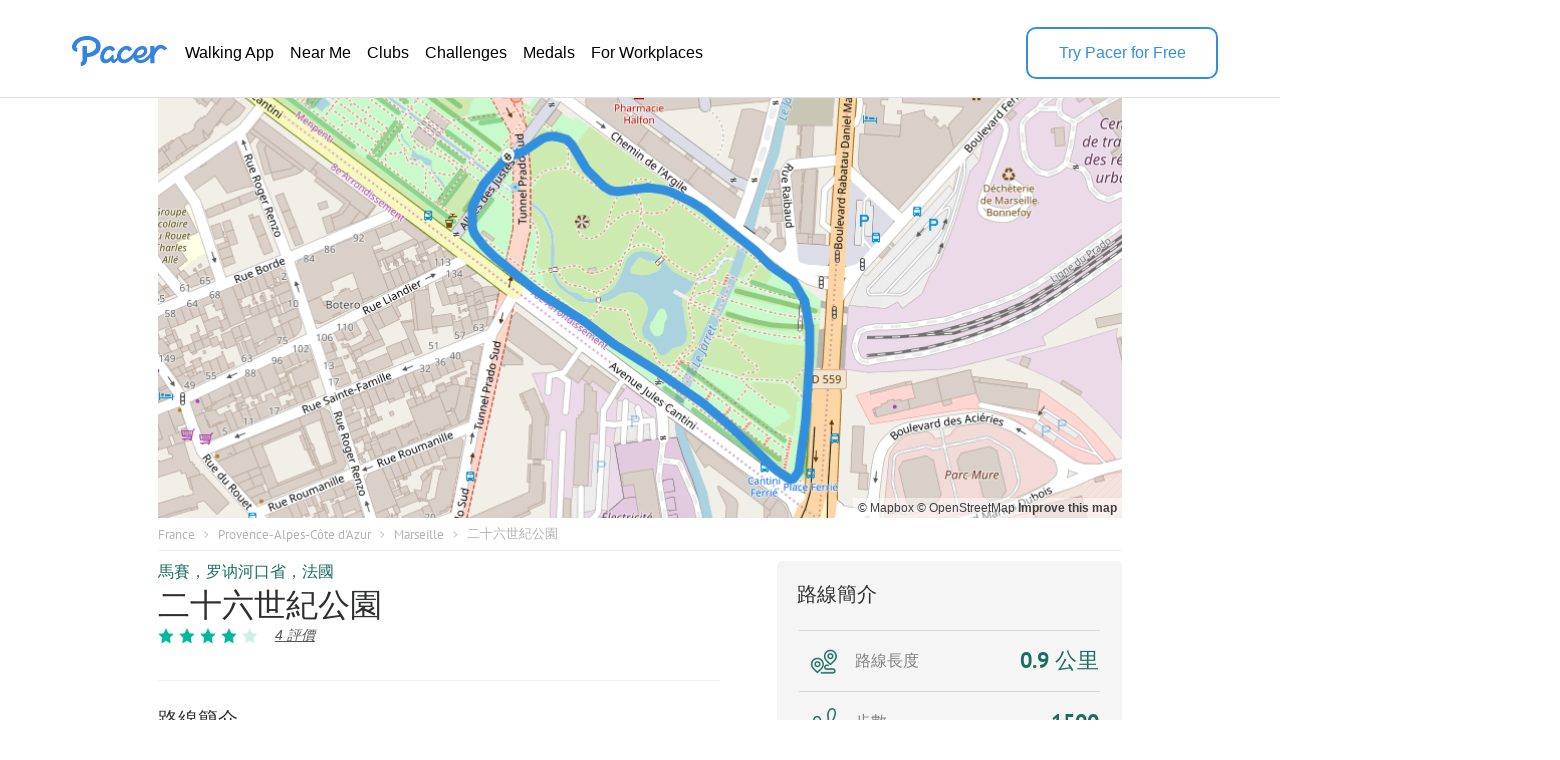

--- FILE ---
content_type: text/html; charset=utf-8
request_url: https://www.mypacer.com/route/map/252843?language=zh-hant
body_size: 7462
content:
<!DOCTYPE html><html><head><meta charset="utf-8"><meta name="viewport" content="width=device-width,minimum-scale=1,initial-scale=1"><link href="//cdn.pacer.cc/js/live_tracking/mapbox.css" rel="preload" as="style" onload="this.rel='stylesheet'"><link href="https://api.mapbox.com/mapbox-gl-js/v2.11.0/mapbox-gl.css" rel="stylesheet">
<script src="https://api.mapbox.com/mapbox-gl-js/v2.11.0/mapbox-gl.js"></script><style>html, body {
  margin: 0;
}
.container {
  position: relative;
  height: 100vh;
}
#map {
  width: 100%;
  height: 100%;
}
.leaflet-control-container {
  
}
.leaflet-interactive {
  cursor: grab;
}
.my_start_icon, .my_end_icon {
  width: 34px;
  height: 34px;
  background-repeat: no-repeat;
  background-position: center;
  background-size: cover;
  z-index: 999 !important;
}
.my_start_icon {
  background-image: url('https://cdn.pacer.cc/websource/assets/route_detail_map_start.d9e501b3668df9344012dbc27b68e6ae.png');
}

.my_end_icon {
  background-image: url('https://cdn.pacer.cc/websource/assets/route_detail_map_end.9a84043ee3171aea7e2e98b738b9e57b.png');
}
.zoom {
  position: absolute;
  z-index: 1001;
  top: 0;
  left: 0;
  margin-left: 15px;
  margin-top: 15px;
  background-color: #fff;
  border-radius: 5px;
  box-shadow: 0 2px 6px 0 rgba(0, 0, 0, 0.10);
  cursor: initial;
}
.zoom .zoom_divider {
  height: 1px;
  background-color: #DFDFDF;
  margin: 0 auto;
  width: 22px;
}
.zoom .zoom_out,
.zoom .zoom_in {
  width: 40px;
  height: 40px;
  display: flex;
  align-items: center;
  justify-content: center;
}
.zoom .zoom_out img,
.zoom .zoom_in img {
  width: 16px;
}
.options {
  z-index: 1001;
  position: absolute;
  right: 0;
  top: 0;
  margin-right: 15px;
  margin-top: 15px;
  display: flex;
  align-items: center;
}
.options .menu {
  background-color: #fff;
  position: relative;
  border-radius: 5px;
  box-shadow: 0 2px 2px 0px rgba(0, 0, 0, 0.10);
}
.options .menu .current {
  display: flex;
  min-width: 156px;
  padding: 0 10px;
  height: 40px;
  align-items: center;
  justify-content: space-between;
  box-sizing: border-box;
  font-size: 14px;
  color: #565656;
}
.options .menu .current img.donw {
  width: 14px;
  margin-left: 10px;
}
.options .menu .menu_main {
  position: absolute;
  top: 55px;
  left: 0;
  width: 100%;
  background-color: #fff;
  z-index: -1;
  border-bottom-left-radius: 2px;
  border-bottom-right-radius: 2px;
  font-size: 14px;
  border-radius: 5px;
  box-shadow: 0 4px 8px 0 rgba(0,0,0,0.20);
  display: none;
}
.options .menu_main img.up_arrow {
  position: absolute;
  top: -5px;
  left: 10px;
  width: 16px;
  height: 8px;
}
.options .menu_main .menu_item {
  display: flex;
  align-items: center;
  height: 34px;
  padding: 0 10px;
  box-sizing: border-box;
  cursor: pointer;
}
.options .bounds {
  width: 40px;
  height: 40px;
  cursor: initial;
  margin-left: 15px;
  box-shadow: 0 2px 2px 0 rgba(0, 0, 0, 0.10);
  background-color: #fff;
  border-radius: 5px;
}
#echart {
  position: relative;
  overflow: hidden;
  width: 100%;
  height: 75px;
  padding: 0px;
  margin: 0px;
  border-width: 0px;
  cursor: default;
}
#canvas {
  position: absolute;
  left: 0px;
  top: 0px;
  height: 75px;
  user-select: none;
  -webkit-tap-highlight-color: rgba(0, 0, 0, 0);
  padding: 0px;
  margin: 0px;
  border-width: 0px;
}
#echart_main {
  height: 75px;
  flex: 1;
}
.echart_main_wrap {
  position: absolute;
  height: 100px;
  left: 0;
  right: 0;
  bottom: 0;
  background-image: linear-gradient(-180deg, rgba(0,0,0,0.0) 0%, rgba(0, 0, 0, 0.65) 50%, rgba(0,0,0,0.0) 100%);
  display: flex;
  align-items: flex-end;
  padding: 0 18px 10px;
  box-sizing: border-box;
  z-index: 1;
  opacity: 0.78;
}
.photo_point {
  width: 12px;
  height: 12px;
  background: #dfdfdf;
  border-radius: 100px;
  border: 3px solid #3288ff;
}
.way_point {
  width: 20px;
  height: 20px;
  background: #000;
  border-radius: 100px;
  border: 3px solid #fff;
  font-size: 10px;
  display: flex;
  align-items: center;
  justify-content: center;
  color: #fff;
}

@media screen and (max-width: 500px){
}</style></head><body><div class="container"><div id="map"><div class="zoom"><div class="zoom_in"><img src="https://cdn.pacer.cc/share/img/zoom_in.b0852e9d.png"></div><div class="zoom_divider"></div><div class="zoom_out"><img src="https://cdn.pacer.cc/share/img/zoom_out.5dba8142.png"></div></div><div class="options"><div class="menu"><div class="current toggle_map_type"><div class="current_map_type">街道</div><img class="donw" src="https://cdn.pacer.cc/share/img/down_arrow.4c4c82a6.svg"></div><div class="menu_main map_types"><img class="up_arrow" src="https://cdn.pacer.cc/share/img/up_arrow.89d2fbd2.svg"><div class="menu_item map_type_item" data-key="standard_map">街道</div><div class="menu_item map_type_item" data-key="terrain">衛星</div><div class="menu_item map_type_item" data-key="outdoors">戶外</div><div class="menu_item map_type_item" data-key="dark">深色</div></div></div><img class="bounds" src="https://cdn.pacer.cc/share/img/bounds_icon.dc16e3bf.svg"></div></div></div><script async>/**
 * Created by liaojing on 2022/11/18.
 */
function drawLineChart(labels, heightArr, elevGain, unitIsMetric) {
  // init
  const echartRef = document.querySelector('#echart')
  const canvasRef = document.querySelector('#canvas')
  canvasRef.width = d(echartRef.clientWidth)
  canvasRef.height = d(echartRef.clientHeight)
  let dotIndex = 0, drawBatch = Math.max(labels.length / 80, 1), unit = unitIsMetric ? 'm' : 'ft'
  let xStart = 0, xEnd = d(echartRef.clientWidth), yStart = d(10), yEnd = d(60), textXOffset = d(30), textMiniGap = d(12) 
  const canvas = document.getElementById("canvas")
  const ctx = canvas.getContext("2d")

  // calculate the edge value
  const [labelMin, labelMax] = labels.reduce(([x1, x2], y) => [x1 > y ? y : x1, x2 < y ? y : x2], [Infinity, 0])
  const [heightMin, heightMax] = heightArr.reduce(([x1, x2], y) => [x1 > y ? y : x1, x2 < y ? y : x2], [Infinity, 0])
  const [yMin, yMax]= [Math.floor(heightMin - elevGain / 5.0), Math.max(Math.ceil(heightMax), 1)]

  // draw axis label
  ctx.fillStyle = "#fff"
  ctx.font = d(12) + "px sans-serif"
  ctx.textAlign = 'right'
  const middleYValue = (yMax - yMin) < 10 ? (yMin + yMax) / 2 : Math.floor((yMin + yMax) / 2)
  xStart = Math.max(ctx.measureText(middleYValue + unit).width, ctx.measureText(yMin + unit).width, ctx.measureText(yMax + unit).width)
  ctx.fillText(yMax + unit, xStart, yStart + textMiniGap / 2)
  ctx.fillText(yMin + unit, xStart, yEnd + textMiniGap / 2)
  ctx.fillText(middleYValue + unit, xStart, (yStart + yEnd + textMiniGap) / 2)
  xStart += d(10)
  ctx.textAlign = 'start'
  unit = unitIsMetric ? 'km' : 'mi'
  Array.from({length: 6}).forEach((_, i) => {
    const precision = labelMax >= 5 ? 0 : labelMax >= 0.5 ? 1 : labelMax >= 0.05 ? 2 : 3
    const part = +(labelMax / 5).toFixed(precision)
    ctx.fillText((part * i).toFixed(i == 0 ? 0 : precision) + unit, (xEnd - xStart - textXOffset) * part * i / labelMax + xStart, yEnd + textMiniGap)
  })
  
  // draw axis
  drawLine({x: xStart, y: yEnd}, {x: xEnd, y: yEnd}, 'axis')
  drawDashedLine({x: xStart, y: yStart}, {x: xEnd, y: yStart})
  drawDashedLine({x: xStart, y: (yStart + yEnd) / 2}, {x: xEnd, y: (yStart + yEnd) / 2})

  // animate
  animate()
  function animate() {
    if (dotIndex === labels.length - 1) return
    const leftDots = labels.length - dotIndex - 1
    const drawTimes =  Math.min(leftDots, drawBatch)
    for (let k = 0; k < drawTimes; k++) {
      const x1 = xStart + (xEnd - xStart - textXOffset / 2) * (labels[dotIndex] - labelMin) / (labelMax - labelMin)
      const x2 = xStart + (xEnd - xStart - textXOffset / 2)  * (labels[dotIndex+1] - labelMin) / (labelMax - labelMin)
      const y1 = yEnd - (yEnd - yStart) * (heightArr[dotIndex] - yMin) / (yMax - yMin)
      const y2 = yEnd - (yEnd - yStart) * (heightArr[dotIndex+1] - yMin) / (yMax - yMin)
      drawLine({x: x1, y: y1}, {x: x2, y: y2}, 'line')
      dotIndex++ 
    }
    window.requestAnimationFrame(animate);
  }

  function drawLine(p1, p2, type) {
    const {x: x1, y: y1} = p1
    const {x: x2, y: y2} = p2
    ctx.save();
    ctx.beginPath();
    ctx.lineCap = "round";
    ctx.lineJoin = "round";
    ctx.moveTo(x1, y1);
    ctx.lineTo(x2, y2);
    if (type === 'axis') {
      ctx.lineWidth = d(1.5);
      ctx.strokeStyle = 'rgba(255, 255, 255, 0.75)';
    } else {
      ctx.lineWidth = d(2);
      ctx.strokeStyle = 'rgba(255, 255, 255, 0.8)';
    }
    ctx.stroke();
    ctx.restore();
  }

  function drawDashedLine(p1, p2) {
    ctx.save();
    const {x: x1, y: y1} = p1
    const {x: x2, y: y2} = p2
    ctx.beginPath();
    ctx.lineWidth = d(1.5);
    ctx.setLineDash([d(5), d(5)]);
    ctx.moveTo(x1, y1);
    ctx.lineTo(x2, y2);
    ctx.strokeStyle = "rgba(216, 216, 216, 0.4)";
    ctx.stroke();
    ctx.restore();
  }

  function d(pixel) {
    const devicePixelRatio = window.devicePixelRatio || 1
    return pixel * devicePixelRatio
  }
}</script><script async>var store = {
  map: null,
  points: ([[43.280336,5.395803],[43.28034,5.395883],[43.280358,5.395958],[43.280387,5.396027],[43.280424,5.396094],[43.280459,5.396162],[43.280477,5.39623],[43.280481,5.396299],[43.280473,5.396365],[43.280451,5.396423],[43.280418,5.396471],[43.280373,5.396509],[43.280322,5.396548],[43.280271,5.396593],[43.28022,5.396642],[43.280171,5.396696],[43.280126,5.396757],[43.280088,5.396823],[43.28006,5.396894],[43.280045,5.396968],[43.280045,5.397046],[43.280059,5.397125],[43.280071,5.397205],[43.280078,5.397286],[43.280075,5.397365],[43.280064,5.397444],[43.280045,5.397523],[43.280022,5.397601],[43.279995,5.397676],[43.279968,5.397752],[43.279937,5.397827],[43.279906,5.397888],[43.279874,5.397946],[43.279841,5.398003],[43.279809,5.398059],[43.279777,5.398114],[43.279745,5.39817],[43.279714,5.398226],[43.279684,5.39828],[43.279653,5.398333],[43.279621,5.398384],[43.279588,5.398435],[43.279555,5.398485],[43.279513,5.398545],[43.279473,5.398602],[43.27944,5.398658],[43.27941,5.398719],[43.279379,5.398782],[43.279344,5.398844],[43.279302,5.398894],[43.279254,5.398934],[43.279201,5.398965],[43.279148,5.398985],[43.279094,5.399],[43.279037,5.399012],[43.278975,5.399018],[43.278911,5.399018],[43.278846,5.39902],[43.278776,5.399018],[43.278705,5.399013],[43.278637,5.399007],[43.27857,5.398999],[43.278507,5.398992],[43.278444,5.398987],[43.27838,5.398982],[43.278319,5.398977],[43.278267,5.398972],[43.278214,5.398962],[43.278159,5.39895],[43.278099,5.398937],[43.278039,5.398928],[43.277976,5.398923],[43.277917,5.398914],[43.277868,5.398898],[43.277835,5.398871],[43.277814,5.398843],[43.277809,5.398814],[43.277821,5.398772],[43.277845,5.398719],[43.27788,5.398661],[43.277923,5.398599],[43.277969,5.398533],[43.278009,5.398474],[43.278048,5.398416],[43.278089,5.398356],[43.278129,5.398298],[43.278172,5.398238],[43.278217,5.398172],[43.278262,5.398102],[43.278308,5.398031],[43.278354,5.397957],[43.278399,5.39788],[43.27844,5.397803],[43.278478,5.397728],[43.278514,5.397653],[43.278552,5.397576],[43.278593,5.397496],[43.278627,5.397429],[43.278665,5.397352],[43.2787,5.397276],[43.278735,5.397202],[43.278768,5.39713],[43.2788,5.397061],[43.278831,5.396995],[43.278865,5.396928],[43.278899,5.396862],[43.278935,5.396797],[43.278971,5.396732],[43.279005,5.396668],[43.279037,5.396604],[43.279068,5.396539],[43.279099,5.396473],[43.27913,5.396404],[43.279161,5.396334],[43.279195,5.396259],[43.279229,5.396184],[43.279268,5.396106],[43.279312,5.396032],[43.279356,5.395959],[43.279398,5.395887],[43.27943,5.395831],[43.279463,5.395775],[43.279499,5.395716],[43.279539,5.395655],[43.279582,5.395595],[43.279625,5.395536],[43.27967,5.395479],[43.279719,5.395436],[43.279771,5.395409],[43.279825,5.395398],[43.279879,5.395402],[43.279932,5.395418],[43.279992,5.395444],[43.280049,5.395487],[43.280106,5.395536],[43.280161,5.39559],[43.280216,5.395652],[43.28027,5.395721],[43.280325,5.39579]]).map(arr => [arr[1], arr[0]]),
  wayPoints: ([]).map(arr => [arr[1], arr[0]]),
  heightArr: [0,0,0,0,0,0,0,0,0,0,0,0,0,0,0,0,0,0,0,0,0,0,0,0,0,0,0,0,0,0,0,0,0,0,0,0,0,0,0,0,0,0,0,0,0,0,0,0,0,0,0,0,0,0,0,0,0,0,0,0,0,0,0,0,0,0,0,0,0,0,0,0,0,0,0,0,0,0,0,0,0,0,0,0,0,0,0,0,0,0,0,0,0,0,0,0,0,0,0,0,0,0,0,0,0,0,0,0,0,0,0,0,0,0,0,0,0,0,0,0,0,0,0,0,0,0,0,0,0,0,0,0,0,0,0,0,0,0,0],
  distanceArr: [0,0.0065,0.0129,0.0194,0.0262,0.0329,0.0388,0.0444,0.049800000000000004,0.0551,0.060500000000000005,0.0664,0.0729,0.0796,0.08650000000000001,0.09350000000000001,0.10050000000000002,0.10730000000000002,0.11380000000000003,0.12000000000000002,0.12630000000000002,0.13290000000000002,0.1395,0.1461,0.1525,0.159,0.16570000000000001,0.17250000000000001,0.17930000000000001,0.1862,0.1932,0.19920000000000002,0.2051,0.211,0.2168,0.2225,0.2283,0.234,0.23950000000000002,0.24500000000000002,0.2505,0.256,0.2615,0.2682,0.2746,0.2804,0.2864,0.29259999999999997,0.299,0.30519999999999997,0.31139999999999995,0.31779999999999997,0.32389999999999997,0.32999999999999996,0.3364,0.3433,0.3504,0.3576,0.36539999999999995,0.37329999999999997,0.38089999999999996,0.38839999999999997,0.3954,0.4024,0.4095,0.41629999999999995,0.4220999999999999,0.4280999999999999,0.4342999999999999,0.4410999999999999,0.44779999999999986,0.45479999999999987,0.46139999999999987,0.46699999999999986,0.4712999999999999,0.4745999999999999,0.4769999999999999,0.4806999999999999,0.4857999999999999,0.4918999999999999,0.4987999999999999,0.5061999999999999,0.5126999999999998,0.5190999999999998,0.5257999999999998,0.5322999999999998,0.5390999999999998,0.5463999999999998,0.5539999999999998,0.5616999999999999,0.5695999999999999,0.5775999999999999,0.5852999999999999,0.5926999999999999,0.5999999999999999,0.6074999999999998,0.6153999999999998,0.6219999999999999,0.6294999999999998,0.6367999999999998,0.6439999999999998,0.6508999999999998,0.6574999999999999,0.6638999999999998,0.6704999999999999,0.6770999999999999,0.6837,0.6903,0.6967,0.703,0.7092999999999999,0.7156999999999999,0.7222999999999999,0.7289,0.7361,0.7433,0.751,0.7587,0.7664000000000001,0.7739,0.7797000000000001,0.7855000000000001,0.7917000000000001,0.7984000000000001,0.8052000000000001,0.8120000000000002,0.8188000000000002,0.8253000000000001,0.8315000000000001,0.8376000000000001,0.8436000000000001,0.8496000000000001,0.8566000000000001,0.8638000000000001,0.8713000000000001,0.8788,0.8867,0.8949,0.9032],
  labels: [0,0.00403,0.007998,0.012028,0.016244,0.020398,0.024056,0.027528,0.030876,0.034162000000000005,0.03751,0.041168,0.045198,0.049352,0.053630000000000004,0.05797000000000001,0.06231000000000001,0.06652600000000002,0.07055600000000002,0.07440000000000001,0.07830600000000001,0.08239800000000001,0.08649000000000001,0.09058200000000001,0.09455,0.09858,0.102734,0.10695,0.11116600000000001,0.115444,0.119784,0.123504,0.127162,0.13082,0.134416,0.13795,0.141546,0.14508000000000001,0.14849,0.1519,0.15531,0.15872,0.16213,0.166284,0.17025200000000001,0.17384799999999997,0.177568,0.181412,0.18538,0.18922399999999998,0.19306799999999996,0.197036,0.20081799999999997,0.20459999999999998,0.20856799999999998,0.212846,0.217248,0.221712,0.22654799999999997,0.23144599999999999,0.23615799999999998,0.24080799999999997,0.24514799999999998,0.249488,0.25389,0.25810599999999995,0.26170199999999993,0.26542199999999994,0.26926599999999995,0.27348199999999995,0.27763599999999994,0.2819759999999999,0.28606799999999993,0.2895399999999999,0.2922059999999999,0.29425199999999996,0.29573999999999995,0.29803399999999997,0.3011959999999999,0.3049779999999999,0.3092559999999999,0.3138439999999999,0.3178739999999999,0.32184199999999985,0.3259959999999999,0.3300259999999999,0.3342419999999999,0.33876799999999985,0.3434799999999999,0.3482539999999999,0.3531519999999999,0.35811199999999993,0.36288599999999993,0.3674739999999999,0.37199999999999994,0.3766499999999999,0.3815479999999999,0.3856399999999999,0.3902899999999999,0.3948159999999999,0.39927999999999986,0.40355799999999986,0.4076499999999999,0.4116179999999999,0.4157099999999999,0.41980199999999995,0.423894,0.42798600000000003,0.431954,0.43585999999999997,0.43976599999999993,0.4437339999999999,0.44782599999999995,0.451918,0.456382,0.460846,0.46562,0.47039400000000003,0.47516800000000003,0.479818,0.483414,0.48701000000000005,0.490854,0.49500800000000006,0.49922400000000006,0.5034400000000001,0.5076560000000001,0.5116860000000001,0.51553,0.5193120000000001,0.523032,0.5267520000000001,0.5310920000000001,0.535556,0.5402060000000001,0.544856,0.5497540000000001,0.554838,0.559984],
  images: [{"image_thumbnail_url":"https://cdn.pacer.cc/route/screenshot/spey4_20200225_127.png","image_big_url":"https://cdn.pacer.cc/route/screenshot/spey4_20200225_127.png"}],
  unitIsMetric: false,
  mapTypes: [{"stringKey":"standard_map","mapboxLayer":"mapbox://styles/mapbox/streets-v11","active":true,"string":"街道"},{"stringKey":"terrain","mapboxLayer":"mapbox://styles/mapbox/satellite-v9","active":false,"string":"衛星"},{"stringKey":"outdoors","mapboxLayer":"mapbox://styles/mapbox/outdoors-v11","active":false,"string":"戶外"},{"stringKey":"dark","mapboxLayer":"mapbox://styles/mapbox/dark-v10","active":false,"string":"深色"}],
  elevGain: 0
}

var map = (function() {
  var boundsMap = function() {
    var latMax = 0
    var latMin = 0
    var lngMax = 0
    var lngMin = 0
    store.points.forEach(function (point, index) {
      if (index === 0) {
        latMax = latMin = point[0]
        lngMax = lngMin = point[1]
      } else {
        latMax = point[0] > latMax ? point[0] : latMax
        latMin = point[0] < latMin ? point[0] : latMin
        lngMax = point[1] > lngMax ? point[1] : lngMax
        lngMin = point[1] < lngMin ? point[1] : lngMin
      }
    })

    var halfLat = (latMax - latMin) / 2
    latMin = latMin - halfLat
    latMax = latMax + halfLat
    store.map.fitBounds([[latMin, lngMin], [latMax, lngMax]])
  }
  var addWayPoints = function() {
    var points = store.wayPoints
    for (let j = 0; j < points.length; j++) {
      const point = points[j]

      const html = '<div class="way_point" data-idx="' + j + '">' + (j + 1) + '</div>'
      if (!point.location) continue
      new mapboxgl.Marker(html).setLngLat([point.location.longitude ,point.location.latitude]).addTo(store.map)
      //- L.marker(
      //-   [point.location.latitude, point.location.longitude],
      //-   {
      //-     icon: L.divIcon({
      //-       iconSize: 20,
      //-       html: html,
      //-       className: 'point_photo'
      //-     })
      //-   }
      //- ).addTo(store.map)
    }
  }
  var drawRoute = function () {
    if (!store.map.getSource('route')) {
      store.map.addSource('route', {
        type: 'geojson',
        data: {
          type: 'Feature',
          geometry: {
            type: 'LineString',
            coordinates: store.points
          }
        }
      })
      store.map.addLayer({
        id: 'outline',
        type: 'line',
        source: 'route',
        layout: {},
        paint: {
          'line-color': '#3388ff',
          'line-width': 3
        }
      })
    }
  }
  var init = function() {
    mapboxgl.accessToken = 'pk.eyJ1IjoicGFjZXJoZWFsdGgiLCJhIjoiY2pqanI4aWF4MGF1NTNwcGZ1ZDdpZWl1aiJ9.T4nCGyZNt7Y_9NNTvM5lKA'
    const map = new mapboxgl.Map({
      container: 'map',
      style: 'mapbox://styles/mapbox/streets-v12',
      center: store.points[store.points.length - 1],
      zoom: 17.4
    });
    map.scrollZoom.disable()
    map.on('load', () => {
      const mapCanvas = document.querySelector('.mapboxgl-canvas')
      const echart_main_wrap = document.createElement('div')
      const echart_main = document.createElement('div')
      const echart = document.createElement('div')
      const canvas = document.createElement('canvas')
      canvas.setAttribute('id', 'canvas')
      echart_main_wrap.className = 'echart_main_wrap'
      echart_main.setAttribute('id', 'echart_main')
      echart.setAttribute('id', 'echart')
      echart_main_wrap.appendChild(echart_main)
      echart_main.appendChild(echart)
      echart.appendChild(canvas)
      if (mapCanvas) {
        mapCanvas.parentElement.appendChild(echart_main_wrap)
        drawLineChart(store.labels, store.heightArr, store.elevGain, store.unitIsMetric)
      }
      const startIcon = document.createElement('div')
      startIcon.className = 'my_start_icon'
      new mapboxgl.Marker(startIcon).setLngLat(store.points[0]).addTo(map)
      const endIcon = document.createElement('div')
      endIcon.className = 'my_end_icon'
      new mapboxgl.Marker(endIcon).setLngLat(store.points[store.points.length - 1]).addTo(map)
      addWayPoints()
    })
    map.on('styledata', drawRoute);
    store.map = map
  }
  var initEventListeners = function() {
    let zoomIn = document.querySelector('.zoom_in')
    let zoomOut = document.querySelector('.zoom_out')
    let toggleMapType = document.querySelector('.toggle_map_type')
    let mapTypes = document.querySelector('.map_types')
    let mapTypeItems = document.querySelectorAll('.map_type_item')
    let currentMapType = document.querySelector('.current_map_type')
    let boundsBtn = document.querySelector('.bounds')

    zoomIn.onclick = function() {
      store.map.zoomIn()
    }

    zoomOut.onclick = function() {
      store.map.zoomOut()
    }

    toggleMapType.onclick = function() {
      const type = mapTypes.style.display
      mapTypes.style.display = type === 'block' ? 'none' : 'block'
    }
    Array.prototype.forEach.call(mapTypeItems, item => {
      item.onclick = function (ele) {
        const text = ele.target.innerText
        const typeObj = store.mapTypes.find(t => t.string === text)
        currentMapType.innerText = typeObj.string
        store.map.setStyle(typeObj.mapboxLayer)
        mapTypes.style.display = 'none'
      }
    })
    boundsBtn.onclick = boundsMap
  }
  return {
    init,
    initEventListeners
  }
})()

var main = function() {
  map.init()

  map.initEventListeners()
}
main()</script></body></html>